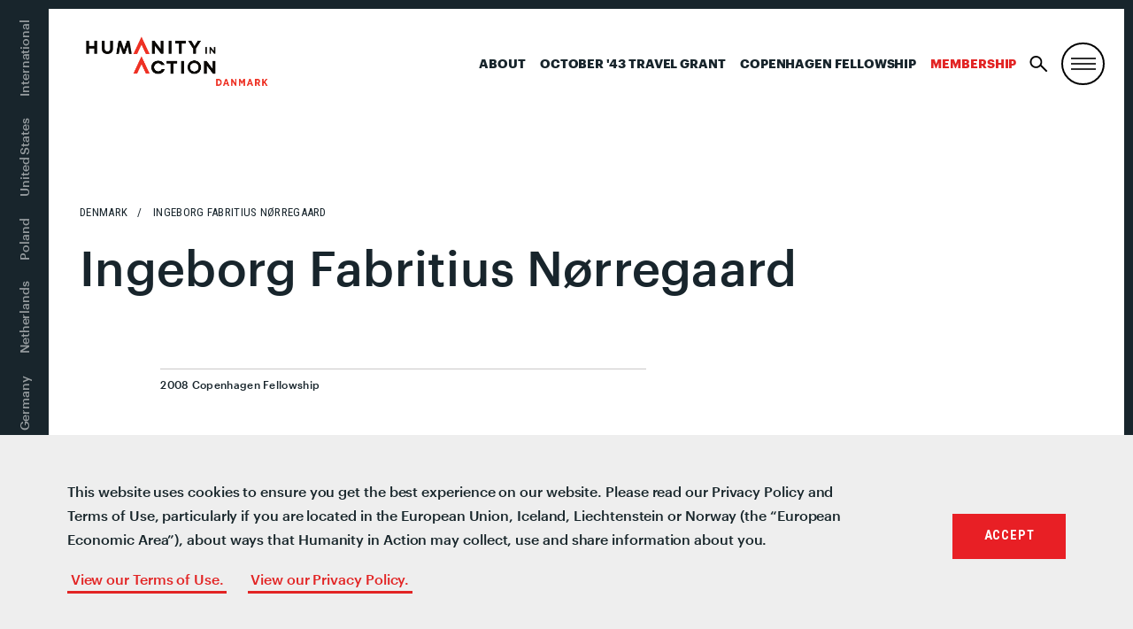

--- FILE ---
content_type: text/html; charset=UTF-8
request_url: https://humanityinaction.org/person/ingeborg-fabritius-norregaard/
body_size: 14983
content:
<!doctype html>
<!--[if lt IE 7]><html class="no-js no-svg ie ie6 lt-ie9 lt-ie8 lt-ie7" lang="en-US"> <![endif]-->
<!--[if IE 7]><html class="no-js no-svg ie ie7 lt-ie9 lt-ie8" lang="en-US"> <![endif]-->
<!--[if IE 8]><html class="no-js no-svg ie ie8 lt-ie9" lang="en-US"> <![endif]-->
<!--[if gt IE 8]><!--><html class="no-js no-svg" lang="en-US"> <!--<![endif]-->
<head>
	<meta charset="UTF-8" />
		<title>Ingeborg Fabritius Nørregaard - Humanity in Action</title>
		<link href="https://fonts.googleapis.com/css?family=Roboto+Condensed:400,600,700" rel="stylesheet">
	<link rel="stylesheet" href="/wp-content/themes/hia/assets/css/style.css?v=333" type="text/css" media="screen" />
	<link rel="stylesheet" href="/wp-content/themes/hia/assets/css/senior-fellows.css" type="text/css" media="screen" />
	<meta http-equiv="Content-Type" content="text/html; charset=UTF-8" />
	<meta http-equiv="X-UA-Compatible" content="IE=edge">
	<meta name="viewport" content="width=device-width, initial-scale=1">
	<link rel="author" href="https://humanityinaction.org/wp-content/themes/hia/humans.txt" />
	<link rel="pingback" href="https://humanityinaction.org/xmlrpc.php" />
	<link rel="profile" href="http://gmpg.org/xfn/11">
	<link rel="stylesheet" href="https://unpkg.com/leaflet@1.4.0/dist/leaflet.css"
	integrity="sha512-puBpdR0798OZvTTbP4A8Ix/l+A4dHDD0DGqYW6RQ+9jxkRFclaxxQb/SJAWZfWAkuyeQUytO7+7N4QKrDh+drA=="
	crossorigin=""/>
	<script src="https://unpkg.com/leaflet@1.4.0/dist/leaflet.js"
	integrity="sha512-QVftwZFqvtRNi0ZyCtsznlKSWOStnDORoefr1enyq5mVL4tmKB3S/EnC3rRJcxCPavG10IcrVGSmPh6Qw5lwrg=="
	crossorigin=""></script>
	<script type="text/javascript" src="https://www.gstatic.com/charts/loader.js"></script>
	<script type="text/javascript" src="https://ajax.googleapis.com/ajax/libs/jquery/3.3.1/jquery.min.js"></script>
	<script type="text/javascript" src="/wp-content/themes/hia/assets/js/vendor/jquery.waypoints.min.js"></script>
	<meta name='robots' content='index, follow, max-image-preview:large, max-snippet:-1, max-video-preview:-1' />
<link rel="alternate" hreflang="bs" href="https://humanityinaction.org/person/ingeborg-fabritius-norregaard/?lang=bs" />
<link rel="alternate" hreflang="nl" href="https://humanityinaction.org/person/ingeborg-fabritius-norregaard/?lang=nl" />
<link rel="alternate" hreflang="en" href="https://humanityinaction.org/person/ingeborg-fabritius-norregaard/" />
<link rel="alternate" hreflang="fr" href="https://humanityinaction.org/person/ingeborg-fabritius-norregaard/?lang=fr" />
<link rel="alternate" hreflang="de" href="https://humanityinaction.org/person/ingeborg-fabritius-norregaard/?lang=de" />
<link rel="alternate" hreflang="pl" href="https://humanityinaction.org/person/ingeborg-fabritius-norregaard/?lang=pl" />
<link rel="alternate" hreflang="x-default" href="https://humanityinaction.org/person/ingeborg-fabritius-norregaard/" />

	<!-- This site is optimized with the Yoast SEO plugin v26.8 - https://yoast.com/product/yoast-seo-wordpress/ -->
	<title>Ingeborg Fabritius Nørregaard - Humanity in Action</title>
	<link rel="canonical" href="https://humanityinaction.org/person/ingeborg-fabritius-norregaard/?lang=bs" />
	<meta property="og:locale" content="en_US" />
	<meta property="og:type" content="article" />
	<meta property="og:title" content="Ingeborg Fabritius Nørregaard - Humanity in Action" />
	<meta property="og:url" content="https://humanityinaction.org/person/ingeborg-fabritius-norregaard/?lang=bs" />
	<meta property="og:site_name" content="Humanity in Action" />
	<meta property="article:publisher" content="https://www.facebook.com/humanityinaction" />
	<meta property="og:image" content="https://humanityinaction.org/wp-content/uploads/2023/10/HIA-Logo-5.png" />
	<meta property="og:image:width" content="2224" />
	<meta property="og:image:height" content="643" />
	<meta property="og:image:type" content="image/png" />
	<meta name="twitter:card" content="summary_large_image" />
	<meta name="twitter:site" content="@HumanityAction" />
	<script type="application/ld+json" class="yoast-schema-graph">{"@context":"https://schema.org","@graph":[{"@type":"WebPage","@id":"https://humanityinaction.org/person/ingeborg-fabritius-norregaard/?lang=bs","url":"https://humanityinaction.org/person/ingeborg-fabritius-norregaard/?lang=bs","name":"Ingeborg Fabritius Nørregaard - Humanity in Action","isPartOf":{"@id":"https://humanityinaction.org/#website"},"datePublished":"2019-06-13T15:38:12+00:00","breadcrumb":{"@id":"https://humanityinaction.org/person/ingeborg-fabritius-norregaard/?lang=bs#breadcrumb"},"inLanguage":"en-US","potentialAction":[{"@type":"ReadAction","target":["https://humanityinaction.org/person/ingeborg-fabritius-norregaard/?lang=bs"]}]},{"@type":"BreadcrumbList","@id":"https://humanityinaction.org/person/ingeborg-fabritius-norregaard/?lang=bs#breadcrumb","itemListElement":[{"@type":"ListItem","position":1,"name":"Home","item":"https://humanityinaction.org/"},{"@type":"ListItem","position":2,"name":"Ingeborg Fabritius Nørregaard"}]},{"@type":"WebSite","@id":"https://humanityinaction.org/#website","url":"https://humanityinaction.org/","name":"Humanity in Action","description":"simpleblogdescriptionhellog","publisher":{"@id":"https://humanityinaction.org/#organization"},"potentialAction":[{"@type":"SearchAction","target":{"@type":"EntryPoint","urlTemplate":"https://humanityinaction.org/?s={search_term_string}"},"query-input":{"@type":"PropertyValueSpecification","valueRequired":true,"valueName":"search_term_string"}}],"inLanguage":"en-US"},{"@type":"Organization","@id":"https://humanityinaction.org/#organization","name":"Humanity in Action","url":"https://humanityinaction.org/","logo":{"@type":"ImageObject","inLanguage":"en-US","@id":"https://humanityinaction.org/#/schema/logo/image/","url":"https://humanityinaction.org/wp-content/uploads/2019/08/HIA-Logo-International.png","contentUrl":"https://humanityinaction.org/wp-content/uploads/2019/08/HIA-Logo-International.png","width":1008,"height":658,"caption":"Humanity in Action"},"image":{"@id":"https://humanityinaction.org/#/schema/logo/image/"},"sameAs":["https://www.facebook.com/humanityinaction","https://x.com/HumanityAction","https://www.instagram.com/humanityaction","https://www.linkedin.com/company/humanity-in-action/about/","https://www.youtube.com/user/humanityinaction"]}]}</script>
	<!-- / Yoast SEO plugin. -->


<link rel='dns-prefetch' href='//humanityinaction.org' />
<link rel="alternate" type="application/rss+xml" title="Humanity in Action &raquo; Feed" href="https://humanityinaction.org/feed/" />
<link rel="alternate" type="application/rss+xml" title="Humanity in Action &raquo; Comments Feed" href="https://humanityinaction.org/comments/feed/" />
<link rel="alternate" title="oEmbed (JSON)" type="application/json+oembed" href="https://humanityinaction.org/wp-json/oembed/1.0/embed?url=https%3A%2F%2Fhumanityinaction.org%2Fperson%2Fingeborg-fabritius-norregaard%2F" />
<link rel="alternate" title="oEmbed (XML)" type="text/xml+oembed" href="https://humanityinaction.org/wp-json/oembed/1.0/embed?url=https%3A%2F%2Fhumanityinaction.org%2Fperson%2Fingeborg-fabritius-norregaard%2F&#038;format=xml" />
		<style>
			.lazyload,
			.lazyloading {
				max-width: 100%;
			}
		</style>
		<style id='wp-img-auto-sizes-contain-inline-css' type='text/css'>
img:is([sizes=auto i],[sizes^="auto," i]){contain-intrinsic-size:3000px 1500px}
/*# sourceURL=wp-img-auto-sizes-contain-inline-css */
</style>
<link rel='stylesheet' id='sbi_styles-css' href='https://humanityinaction.org/wp-content/plugins/instagram-feed-pro/css/sbi-styles.min.css?ver=5.12.9' type='text/css' media='all' />
<style id='wp-emoji-styles-inline-css' type='text/css'>

	img.wp-smiley, img.emoji {
		display: inline !important;
		border: none !important;
		box-shadow: none !important;
		height: 1em !important;
		width: 1em !important;
		margin: 0 0.07em !important;
		vertical-align: -0.1em !important;
		background: none !important;
		padding: 0 !important;
	}
/*# sourceURL=wp-emoji-styles-inline-css */
</style>
<style id='classic-theme-styles-inline-css' type='text/css'>
/*! This file is auto-generated */
.wp-block-button__link{color:#fff;background-color:#32373c;border-radius:9999px;box-shadow:none;text-decoration:none;padding:calc(.667em + 2px) calc(1.333em + 2px);font-size:1.125em}.wp-block-file__button{background:#32373c;color:#fff;text-decoration:none}
/*# sourceURL=/wp-includes/css/classic-themes.min.css */
</style>
<link rel='stylesheet' id='bb-tcs-editor-style-shared-css' href='https://humanityinaction.org/wp-content/themes/hia/editor-style-shared.css' type='text/css' media='all' />
<link rel='stylesheet' id='perfect-pullquotes-styles-css' href='https://humanityinaction.org/wp-content/plugins/perfect-pullquotes/perfect-pullquotes.css?ver=1.7.5' type='text/css' media='all' />
<link rel='stylesheet' id='search-filter-plugin-styles-css' href='https://humanityinaction.org/wp-content/plugins/search-filter-pro/public/assets/css/search-filter.min.css?ver=2.5.21' type='text/css' media='all' />
<link rel='stylesheet' id='UserAccessManagerLoginForm-css' href='https://humanityinaction.org/wp-content/plugins/user-access-manager/assets/css/uamLoginForm.css?ver=2.3.9' type='text/css' media='screen' />
<link rel='stylesheet' id='wp-pagenavi-css' href='https://humanityinaction.org/wp-content/plugins/wp-pagenavi/pagenavi-css.css?ver=2.70' type='text/css' media='all' />
<link rel='stylesheet' id='cookieconsent-css' href='https://humanityinaction.org/wp-content/plugins/ga-germanized/assets/css/cookieconsent.css?ver=3.1.1' type='text/css' media='all' />
<link rel='stylesheet' id='app-css' href='https://humanityinaction.org/wp-content/themes/hia/assets/css/style.css?ver=2.3.1' type='text/css' media='all' />
<link rel='stylesheet' id='appss-css' href='https://humanityinaction.org/wp-content/themes/hia/assets/css/style-add.css?ver=2.7.13' type='text/css' media='all' />
<script type="text/javascript" src="https://humanityinaction.org/wp-includes/js/jquery/jquery.min.js?ver=3.7.1" id="jquery-core-js"></script>
<script type="text/javascript" src="https://humanityinaction.org/wp-includes/js/jquery/jquery-migrate.min.js?ver=3.4.1" id="jquery-migrate-js"></script>
<script type="text/javascript" id="search-filter-plugin-build-js-extra">
/* <![CDATA[ */
var SF_LDATA = {"ajax_url":"https://humanityinaction.org/wp-admin/admin-ajax.php","home_url":"https://humanityinaction.org/","extensions":[]};
//# sourceURL=search-filter-plugin-build-js-extra
/* ]]> */
</script>
<script type="text/javascript" src="https://humanityinaction.org/wp-content/plugins/search-filter-pro/public/assets/js/search-filter-build.min.js?ver=2.5.21" id="search-filter-plugin-build-js"></script>
<script type="text/javascript" src="https://humanityinaction.org/wp-content/plugins/search-filter-pro/public/assets/js/chosen.jquery.min.js?ver=2.5.21" id="search-filter-plugin-chosen-js"></script>
<link rel="https://api.w.org/" href="https://humanityinaction.org/wp-json/" /><link rel="alternate" title="JSON" type="application/json" href="https://humanityinaction.org/wp-json/wp/v2/person/24569" /><link rel="EditURI" type="application/rsd+xml" title="RSD" href="https://humanityinaction.org/xmlrpc.php?rsd" />

<link rel='shortlink' href='https://humanityinaction.org/?p=24569' />
        <script>
            var errorQueue = [];
            let timeout;

            var errorMessage = '';


            function isBot() {
                const bots = ['crawler', 'spider', 'baidu', 'duckduckgo', 'bot', 'googlebot', 'bingbot', 'facebook', 'slurp', 'twitter', 'yahoo'];
                const userAgent = navigator.userAgent.toLowerCase();
                return bots.some(bot => userAgent.includes(bot));
            }

            /*
            window.onerror = function(msg, url, line) {
            // window.addEventListener('error', function(event) {
                console.error("Linha 600");

                var errorMessage = [
                    'Message: ' + msg,
                    'URL: ' + url,
                    'Line: ' + line
                ].join(' - ');
                */


            // Captura erros síncronos e alguns assíncronos
            window.addEventListener('error', function(event) {
                var msg = event.message;
                if (msg === "Script error.") {
                    console.error("Script error detected - maybe problem cross-origin");
                    return;
                }
                errorMessage = [
                    'Message: ' + msg,
                    'URL: ' + event.filename,
                    'Line: ' + event.lineno
                ].join(' - ');
                if (isBot()) {
                    return;
                }
                errorQueue.push(errorMessage);
                handleErrorQueue();
            });

            // Captura rejeições de promessas
            window.addEventListener('unhandledrejection', function(event) {
                errorMessage = 'Promise Rejection: ' + (event.reason || 'Unknown reason');
                if (isBot()) {
                    return;
                }
                errorQueue.push(errorMessage);
                handleErrorQueue();
            });

            // Função auxiliar para gerenciar a fila de erros
            function handleErrorQueue() {
                if (errorQueue.length >= 5) {
                    sendErrorsToServer();
                } else {
                    clearTimeout(timeout);
                    timeout = setTimeout(sendErrorsToServer, 5000);
                }
            }





            function sendErrorsToServer() {
                if (errorQueue.length > 0) {
                    var message;
                    if (errorQueue.length === 1) {
                        // Se houver apenas um erro, mantenha o formato atual
                        message = errorQueue[0];
                    } else {
                        // Se houver múltiplos erros, use quebras de linha para separá-los
                        message = errorQueue.join('\n\n');
                    }
                    var xhr = new XMLHttpRequest();
                    var nonce = 'c9489fba15';
                    var ajaxurl = 'https://humanityinaction.org/wp-admin/admin-ajax.php?action=bill_minozzi_js_error_catched&_wpnonce=c9489fba15';
                    xhr.open('POST', encodeURI(ajaxurl));
                    xhr.setRequestHeader('Content-Type', 'application/x-www-form-urlencoded');
                    xhr.onload = function() {
                        if (xhr.status === 200) {
                            // console.log('Success:', xhr.responseText);
                        } else {
                            console.log('Error:', xhr.status);
                        }
                    };
                    xhr.onerror = function() {
                        console.error('Request failed');
                    };
                    xhr.send('action=bill_minozzi_js_error_catched&_wpnonce=' + nonce + '&bill_js_error_catched=' + encodeURIComponent(message));
                    errorQueue = []; // Limpa a fila de erros após o envio
                }
            }

            function sendErrorsToServer() {
                if (errorQueue.length > 0) {
                    var message = errorQueue.join(' | ');
                    //console.error(message);
                    var xhr = new XMLHttpRequest();
                    var nonce = 'c9489fba15';
                    var ajaxurl = 'https://humanityinaction.org/wp-admin/admin-ajax.php?action=bill_minozzi_js_error_catched&_wpnonce=c9489fba15'; // No need to esc_js here
                    xhr.open('POST', encodeURI(ajaxurl));
                    xhr.setRequestHeader('Content-Type', 'application/x-www-form-urlencoded');
                    xhr.onload = function() {
                        if (xhr.status === 200) {
                            //console.log('Success:::', xhr.responseText);
                        } else {
                            console.log('Error:', xhr.status);
                        }
                    };
                    xhr.onerror = function() {
                        console.error('Request failed');
                    };
                    xhr.send('action=bill_minozzi_js_error_catched&_wpnonce=' + nonce + '&bill_js_error_catched=' + encodeURIComponent(message));
                    errorQueue = []; // Clear the error queue after sending
                }
            }

            function sendErrorsToServer() {
                if (errorQueue.length > 0) {
                    var message = errorQueue.join('\n\n'); // Usa duas quebras de linha como separador
                    var xhr = new XMLHttpRequest();
                    var nonce = 'c9489fba15';
                    var ajaxurl = 'https://humanityinaction.org/wp-admin/admin-ajax.php?action=bill_minozzi_js_error_catched&_wpnonce=c9489fba15';
                    xhr.open('POST', encodeURI(ajaxurl));
                    xhr.setRequestHeader('Content-Type', 'application/x-www-form-urlencoded');
                    xhr.onload = function() {
                        if (xhr.status === 200) {
                            // console.log('Success:', xhr.responseText);
                        } else {
                            console.log('Error:', xhr.status);
                        }
                    };
                    xhr.onerror = function() {
                        console.error('Request failed');
                    };
                    xhr.send('action=bill_minozzi_js_error_catched&_wpnonce=' + nonce + '&bill_js_error_catched=' + encodeURIComponent(message));
                    errorQueue = []; // Limpa a fila de erros após o envio
                }
            }
            window.addEventListener('beforeunload', sendErrorsToServer);
        </script>
<meta name="generator" content="WPML ver:4.8.6 stt:6,38,1,4,3,41;" />
		<script type="text/javascript">
            var ajaxurl = 'https://humanityinaction.org/wp-admin/admin-ajax.php';
		</script>
		<!-- Missing Google Analytics ID or Analytics Integration disabled -->		<script>
			document.documentElement.className = document.documentElement.className.replace('no-js', 'js');
		</script>
				<style>
			.no-js img.lazyload {
				display: none;
			}

			figure.wp-block-image img.lazyloading {
				min-width: 150px;
			}

			.lazyload,
			.lazyloading {
				--smush-placeholder-width: 100px;
				--smush-placeholder-aspect-ratio: 1/1;
				width: var(--smush-image-width, var(--smush-placeholder-width)) !important;
				aspect-ratio: var(--smush-image-aspect-ratio, var(--smush-placeholder-aspect-ratio)) !important;
			}

						.lazyload, .lazyloading {
				opacity: 0;
			}

			.lazyloaded {
				opacity: 1;
				transition: opacity 400ms;
				transition-delay: 0ms;
			}

					</style>
		<link rel="icon" href="https://humanityinaction.org/wp-content/uploads/2022/07/cropped-double_chevron_icon-32x32.png" sizes="32x32" />
<link rel="icon" href="https://humanityinaction.org/wp-content/uploads/2022/07/cropped-double_chevron_icon-192x192.png" sizes="192x192" />
<link rel="apple-touch-icon" href="https://humanityinaction.org/wp-content/uploads/2022/07/cropped-double_chevron_icon-180x180.png" />
<meta name="msapplication-TileImage" content="https://humanityinaction.org/wp-content/uploads/2022/07/cropped-double_chevron_icon-270x270.png" />
<!-- Google Tag Manager -->
<script>(function(w,d,s,l,i){w[l]=w[l]||[];w[l].push({'gtm.start':
new Date().getTime(),event:'gtm.js'});var f=d.getElementsByTagName(s)[0],
j=d.createElement(s),dl=l!='dataLayer'?'&l='+l:'';j.async=true;j.src=
'https://www.googletagmanager.com/gtm.js?id='+i+dl;f.parentNode.insertBefore(j,f);
})(window,document,'script','dataLayer','GTM-W7WNBQJ');</script>
<!-- End Google Tag Manager -->


<!--google-site-verification-->
<meta name="google-site-verification" content="ST5LZIWlOo1lOuiXnQAFTC6xNLRu6kxKK8ZbB_1Wf6s" />
<!--End-google-site-verification-->		<style type="text/css" id="wp-custom-css">
			html {
  scroll-behavior: smooth;
}
body .image-w-shadow {
    margin-top: 0%;
}
.search-result .u-link-all-container:not(.row) {
	display: flex;
	gap: 40px;
}
.search-result {
	border-top: none;
}
.search-result .u-link-all-container .list-item-image .image-container{
	 width: 400px;
    height: 350px;
    overflow: hidden;
    display: flex;
    justify-content: center;
    align-items: center;
	  padding: 0 25px 25px 0;
  }
.search-result .u-link-all-container .list-item-image .image-container img{
	width: 100%;
	height: 100%;
	object-fit: cover;
	object-position: center;
}

.search-result .u-link-all-container .list-item-content{
    width: calc(100% - 195px);
    display: flex;
    flex-direction: column;
    gap: 20px;
}
/* footer  for who we are page-id-1394 */
.footer-top.wrapper .give p{
	display:flex!important;
}
.footer-top.wrapper .col-mobile.col-md-6.give{
display:flex;
flex-direction:column;
}
.footer-top.wrapper .give .cta.box {
	order:2;
}
.footer-top.wrapper .give p:nth-child(5) {
	order:4;
}
.footer-top.wrapper .give p:nth-child(6) {
	order:3;
}

@media screen and (max-width: 768px) {
	
.search-result .u-link-all-container .list-item-image .image-container{
		width: 100%;
    height: 100%;
	  aspect-ratio: 16 / 14;
  }
.search-result .u-link-all-container .list-item-image{
		width: 100%;
    height: 100%;
  }
.search-result .u-link-all-container:not(.row) {
    flex-direction: column;
}
.search-result .u-link-all-container .list-item-content {
    width: 100%;
}
	.archive-content .search-filter-results .search-result {
    padding: 20px 30px 40px 0;
	}
}

.m-site-header__toggle:not(#search-toggle) {
	border: 2px solid #000;
	border-radius: 50%;
}
body .nav-international .nav-wrapper ul li.is-active:before, body .nav-international .nav-wrapper ul li.is-active:after {
	content: none;
}
body .nav-international .nav-wrapper ul li {
	padding: 12px 14px;
}
@media (max-width: 1179px) {
	body .nav-primary {
		display: block;
	}
	body .nav-primary li:not(:last-child) {
		display: none !important;
	}
}
@media(max-width:1023px) {
	.nav-primary {
		padding-right: 50px !important;
	}
}

li.col-xs:has(.twitter) {
    display: none;
}

@media (max-width: 1023px) {
	body .nav-international .nav-wrapper ul li:first-of-type {
		padding-left: 66px !important;
	}
}

@media only screen and (min-width: 1024px){
	body .header {
		min-height: auto;
	}
}

@media only screen and (min-width: 640px) {
	.slideshow-wrapper {
		margin-bottom: 0;
	}
}

.lazyload, .lazyloading {
	opacity: 1 !important;
}

body .nav-international .nav-wrapper ul li.is-active {
	background: #E22424 !important;
}		</style>
		
	<script type="text/javascript" src="/wp-content/themes/hia/assets/js/vendor/slick.min.js"></script>
	<link rel="apple-touch-icon" sizes="180x180" href="/wp-content/themes/hia/assets/images/favicon/apple-touch-icon.png">
<link rel="icon" type="image/png" sizes="32x32" href="/wp-content/themes/hia/assets/images/favicon/favicon-32x32.png">
<link rel="icon" type="image/png" sizes="16x16" href="/wp-content/themes/hia/assets/images/favicon/favicon-16x16.png">
<link rel="manifest" href="/wp-content/themes/hia/assets/images/favicon/site.webmanifest">
<link rel="mask-icon" href="/wp-content/themes/hia/assets/images/favicon/safari-pinned-tab.svg" color="#E22424">
<link rel="shortcut icon" href="/wp-content/themes/hia/assets/images/favicon/favicon.ico">
<meta name="msapplication-TileColor" content="#303030">
<meta name="msapplication-TileImage" content="/wp-content/themes/hia/assets/images/favicon/mstile-150x150.png">
<meta name="msapplication-config" content="/wp-content/themes/hia/assets/images/favicon/browserconfig.xml">
<meta name="theme-color" content="#ffffff"><style id='global-styles-inline-css' type='text/css'>
:root{--wp--preset--aspect-ratio--square: 1;--wp--preset--aspect-ratio--4-3: 4/3;--wp--preset--aspect-ratio--3-4: 3/4;--wp--preset--aspect-ratio--3-2: 3/2;--wp--preset--aspect-ratio--2-3: 2/3;--wp--preset--aspect-ratio--16-9: 16/9;--wp--preset--aspect-ratio--9-16: 9/16;--wp--preset--color--black: #000000;--wp--preset--color--cyan-bluish-gray: #abb8c3;--wp--preset--color--white: #ffffff;--wp--preset--color--pale-pink: #f78da7;--wp--preset--color--vivid-red: #cf2e2e;--wp--preset--color--luminous-vivid-orange: #ff6900;--wp--preset--color--luminous-vivid-amber: #fcb900;--wp--preset--color--light-green-cyan: #7bdcb5;--wp--preset--color--vivid-green-cyan: #00d084;--wp--preset--color--pale-cyan-blue: #8ed1fc;--wp--preset--color--vivid-cyan-blue: #0693e3;--wp--preset--color--vivid-purple: #9b51e0;--wp--preset--gradient--vivid-cyan-blue-to-vivid-purple: linear-gradient(135deg,rgb(6,147,227) 0%,rgb(155,81,224) 100%);--wp--preset--gradient--light-green-cyan-to-vivid-green-cyan: linear-gradient(135deg,rgb(122,220,180) 0%,rgb(0,208,130) 100%);--wp--preset--gradient--luminous-vivid-amber-to-luminous-vivid-orange: linear-gradient(135deg,rgb(252,185,0) 0%,rgb(255,105,0) 100%);--wp--preset--gradient--luminous-vivid-orange-to-vivid-red: linear-gradient(135deg,rgb(255,105,0) 0%,rgb(207,46,46) 100%);--wp--preset--gradient--very-light-gray-to-cyan-bluish-gray: linear-gradient(135deg,rgb(238,238,238) 0%,rgb(169,184,195) 100%);--wp--preset--gradient--cool-to-warm-spectrum: linear-gradient(135deg,rgb(74,234,220) 0%,rgb(151,120,209) 20%,rgb(207,42,186) 40%,rgb(238,44,130) 60%,rgb(251,105,98) 80%,rgb(254,248,76) 100%);--wp--preset--gradient--blush-light-purple: linear-gradient(135deg,rgb(255,206,236) 0%,rgb(152,150,240) 100%);--wp--preset--gradient--blush-bordeaux: linear-gradient(135deg,rgb(254,205,165) 0%,rgb(254,45,45) 50%,rgb(107,0,62) 100%);--wp--preset--gradient--luminous-dusk: linear-gradient(135deg,rgb(255,203,112) 0%,rgb(199,81,192) 50%,rgb(65,88,208) 100%);--wp--preset--gradient--pale-ocean: linear-gradient(135deg,rgb(255,245,203) 0%,rgb(182,227,212) 50%,rgb(51,167,181) 100%);--wp--preset--gradient--electric-grass: linear-gradient(135deg,rgb(202,248,128) 0%,rgb(113,206,126) 100%);--wp--preset--gradient--midnight: linear-gradient(135deg,rgb(2,3,129) 0%,rgb(40,116,252) 100%);--wp--preset--font-size--small: 13px;--wp--preset--font-size--medium: 20px;--wp--preset--font-size--large: 36px;--wp--preset--font-size--x-large: 42px;--wp--preset--spacing--20: 0.44rem;--wp--preset--spacing--30: 0.67rem;--wp--preset--spacing--40: 1rem;--wp--preset--spacing--50: 1.5rem;--wp--preset--spacing--60: 2.25rem;--wp--preset--spacing--70: 3.38rem;--wp--preset--spacing--80: 5.06rem;--wp--preset--shadow--natural: 6px 6px 9px rgba(0, 0, 0, 0.2);--wp--preset--shadow--deep: 12px 12px 50px rgba(0, 0, 0, 0.4);--wp--preset--shadow--sharp: 6px 6px 0px rgba(0, 0, 0, 0.2);--wp--preset--shadow--outlined: 6px 6px 0px -3px rgb(255, 255, 255), 6px 6px rgb(0, 0, 0);--wp--preset--shadow--crisp: 6px 6px 0px rgb(0, 0, 0);}:where(.is-layout-flex){gap: 0.5em;}:where(.is-layout-grid){gap: 0.5em;}body .is-layout-flex{display: flex;}.is-layout-flex{flex-wrap: wrap;align-items: center;}.is-layout-flex > :is(*, div){margin: 0;}body .is-layout-grid{display: grid;}.is-layout-grid > :is(*, div){margin: 0;}:where(.wp-block-columns.is-layout-flex){gap: 2em;}:where(.wp-block-columns.is-layout-grid){gap: 2em;}:where(.wp-block-post-template.is-layout-flex){gap: 1.25em;}:where(.wp-block-post-template.is-layout-grid){gap: 1.25em;}.has-black-color{color: var(--wp--preset--color--black) !important;}.has-cyan-bluish-gray-color{color: var(--wp--preset--color--cyan-bluish-gray) !important;}.has-white-color{color: var(--wp--preset--color--white) !important;}.has-pale-pink-color{color: var(--wp--preset--color--pale-pink) !important;}.has-vivid-red-color{color: var(--wp--preset--color--vivid-red) !important;}.has-luminous-vivid-orange-color{color: var(--wp--preset--color--luminous-vivid-orange) !important;}.has-luminous-vivid-amber-color{color: var(--wp--preset--color--luminous-vivid-amber) !important;}.has-light-green-cyan-color{color: var(--wp--preset--color--light-green-cyan) !important;}.has-vivid-green-cyan-color{color: var(--wp--preset--color--vivid-green-cyan) !important;}.has-pale-cyan-blue-color{color: var(--wp--preset--color--pale-cyan-blue) !important;}.has-vivid-cyan-blue-color{color: var(--wp--preset--color--vivid-cyan-blue) !important;}.has-vivid-purple-color{color: var(--wp--preset--color--vivid-purple) !important;}.has-black-background-color{background-color: var(--wp--preset--color--black) !important;}.has-cyan-bluish-gray-background-color{background-color: var(--wp--preset--color--cyan-bluish-gray) !important;}.has-white-background-color{background-color: var(--wp--preset--color--white) !important;}.has-pale-pink-background-color{background-color: var(--wp--preset--color--pale-pink) !important;}.has-vivid-red-background-color{background-color: var(--wp--preset--color--vivid-red) !important;}.has-luminous-vivid-orange-background-color{background-color: var(--wp--preset--color--luminous-vivid-orange) !important;}.has-luminous-vivid-amber-background-color{background-color: var(--wp--preset--color--luminous-vivid-amber) !important;}.has-light-green-cyan-background-color{background-color: var(--wp--preset--color--light-green-cyan) !important;}.has-vivid-green-cyan-background-color{background-color: var(--wp--preset--color--vivid-green-cyan) !important;}.has-pale-cyan-blue-background-color{background-color: var(--wp--preset--color--pale-cyan-blue) !important;}.has-vivid-cyan-blue-background-color{background-color: var(--wp--preset--color--vivid-cyan-blue) !important;}.has-vivid-purple-background-color{background-color: var(--wp--preset--color--vivid-purple) !important;}.has-black-border-color{border-color: var(--wp--preset--color--black) !important;}.has-cyan-bluish-gray-border-color{border-color: var(--wp--preset--color--cyan-bluish-gray) !important;}.has-white-border-color{border-color: var(--wp--preset--color--white) !important;}.has-pale-pink-border-color{border-color: var(--wp--preset--color--pale-pink) !important;}.has-vivid-red-border-color{border-color: var(--wp--preset--color--vivid-red) !important;}.has-luminous-vivid-orange-border-color{border-color: var(--wp--preset--color--luminous-vivid-orange) !important;}.has-luminous-vivid-amber-border-color{border-color: var(--wp--preset--color--luminous-vivid-amber) !important;}.has-light-green-cyan-border-color{border-color: var(--wp--preset--color--light-green-cyan) !important;}.has-vivid-green-cyan-border-color{border-color: var(--wp--preset--color--vivid-green-cyan) !important;}.has-pale-cyan-blue-border-color{border-color: var(--wp--preset--color--pale-cyan-blue) !important;}.has-vivid-cyan-blue-border-color{border-color: var(--wp--preset--color--vivid-cyan-blue) !important;}.has-vivid-purple-border-color{border-color: var(--wp--preset--color--vivid-purple) !important;}.has-vivid-cyan-blue-to-vivid-purple-gradient-background{background: var(--wp--preset--gradient--vivid-cyan-blue-to-vivid-purple) !important;}.has-light-green-cyan-to-vivid-green-cyan-gradient-background{background: var(--wp--preset--gradient--light-green-cyan-to-vivid-green-cyan) !important;}.has-luminous-vivid-amber-to-luminous-vivid-orange-gradient-background{background: var(--wp--preset--gradient--luminous-vivid-amber-to-luminous-vivid-orange) !important;}.has-luminous-vivid-orange-to-vivid-red-gradient-background{background: var(--wp--preset--gradient--luminous-vivid-orange-to-vivid-red) !important;}.has-very-light-gray-to-cyan-bluish-gray-gradient-background{background: var(--wp--preset--gradient--very-light-gray-to-cyan-bluish-gray) !important;}.has-cool-to-warm-spectrum-gradient-background{background: var(--wp--preset--gradient--cool-to-warm-spectrum) !important;}.has-blush-light-purple-gradient-background{background: var(--wp--preset--gradient--blush-light-purple) !important;}.has-blush-bordeaux-gradient-background{background: var(--wp--preset--gradient--blush-bordeaux) !important;}.has-luminous-dusk-gradient-background{background: var(--wp--preset--gradient--luminous-dusk) !important;}.has-pale-ocean-gradient-background{background: var(--wp--preset--gradient--pale-ocean) !important;}.has-electric-grass-gradient-background{background: var(--wp--preset--gradient--electric-grass) !important;}.has-midnight-gradient-background{background: var(--wp--preset--gradient--midnight) !important;}.has-small-font-size{font-size: var(--wp--preset--font-size--small) !important;}.has-medium-font-size{font-size: var(--wp--preset--font-size--medium) !important;}.has-large-font-size{font-size: var(--wp--preset--font-size--large) !important;}.has-x-large-font-size{font-size: var(--wp--preset--font-size--x-large) !important;}
/*# sourceURL=global-styles-inline-css */
</style>
</head>


<body class="wp-singular person-template-default single single-person postid-24569 wp-theme-hia" data-template="base.twig">
        <a class="skip-to-content u-sr-only" href="#content">Skip to content</a>
    <div class="body-border">
            <div class="nav-international js-scroll-reveal-trigger js-scroll-reveal-trigger--initial">
                    <div class="nav-background"></div>
                    <nav aria-labelledby="country-navigation-title">
	<h2 id="country-navigation-title" class="u-sr-only">Country Navigation</h2>

	<div class="nav-wrapper">
		<button class="nav-overflow-arrows nav-overflow-arrows--top">
			<span class="u-sr-only">Scroll Navigation Up</span>
				<img data-src="/wp-content/themes/hia/assets/images/hia-arrow.png" aria-hidden="true" alt="" src="[data-uri]" class="lazyload" style="--smush-placeholder-width: 192px; --smush-placeholder-aspect-ratio: 192/192;" />
				<img data-src="/wp-content/themes/hia/assets/images/hia-arrow.png" aria-hidden="true" alt="" src="[data-uri]" class="lazyload" style="--smush-placeholder-width: 192px; --smush-placeholder-aspect-ratio: 192/192;" />
		</button>
		<ul class="row">
							<li class=" menu-item menu-item-type-post_type menu-item-object-page menu-item-home menu-item-737 ">
					<a target="" href="https://humanityinaction.org/">International</a>
				</li>
							<li class=" menu-item menu-item-type-post_type menu-item-object-country menu-item-739 ">
					<a target="" href="https://humanityinaction.org/country/usa/">United States</a>
				</li>
							<li class=" menu-item menu-item-type-post_type menu-item-object-country menu-item-705 ">
					<a target="" href="https://humanityinaction.org/country/poland/">Poland</a>
				</li>
							<li class=" menu-item menu-item-type-post_type menu-item-object-country menu-item-706 ">
					<a target="" href="https://humanityinaction.org/country/the-netherlands/">Netherlands</a>
				</li>
							<li class=" menu-item menu-item-type-post_type menu-item-object-country menu-item-708 ">
					<a target="" href="https://humanityinaction.org/country/germany/">Germany</a>
				</li>
							<li class=" menu-item menu-item-type-post_type menu-item-object-country menu-item-707 is-active">
					<a target="" href="https://humanityinaction.org/country/denmark/">Denmark</a>
				</li>
							<li class=" menu-item menu-item-type-post_type menu-item-object-country menu-item-703 ">
					<a target="" href="https://humanityinaction.org/country/bosnia-herzegovina/">Bosnia &#038; Herzegovina</a>
				</li>
					</ul>
		<button class="nav-overflow-arrows nav-overflow-arrows--bottom">
			<span class="u-sr-only">Scroll Navigation Down</span>
			<img data-src="/wp-content/themes/hia/assets/images/hia-arrow.png" aria-hidden="true" alt="" src="[data-uri]" class="lazyload" style="--smush-placeholder-width: 192px; --smush-placeholder-aspect-ratio: 192/192;" />
			<img data-src="/wp-content/themes/hia/assets/images/hia-arrow.png" aria-hidden="true" alt="" src="[data-uri]" class="lazyload" style="--smush-placeholder-width: 192px; --smush-placeholder-aspect-ratio: 192/192;" />
		</button>
	</div>

</nav>

                </div>
        <header class="header js-scroll-reveal-trigger js-scroll-reveal-trigger--initial">
                        <div class="wrapper row">
                <div class="hdr-logo">
                    <a class="hdr-logo-link" href="https://humanityinaction.org/country/denmark/" rel="home">
                                               <img data-src="https://humanityinaction.org/wp-content/uploads/2019/08/HIA-Logo-Denmark.png" style="--smush-placeholder-width: 1903px; --smush-placeholder-aspect-ratio: 1903/627;margin-top: 20px;" alt="Humanity in Action - Denmark Logo" src="[data-uri]" class="lazyload" />
                                            </a>
                </div>
                <nav id="nav-main" class="nav-main col-xs row """ aria-labelledby="primary-navigation-title">
                    <h2 id="primary-navigation-title" class="u-sr-only">Primary Navigation</h2>
                                        	<ul class="row col-xs nav-primary" aria-labelledby="primary-navigation-title">
			<li class=" menu-item menu-item-type-post_type menu-item-object-page menu-item-4918 menu-item-has-children col-xs js-scroll-reveal-slide-up" ani-delay="3">
			<a target="" href="https://humanityinaction.org/denmark-about/">About</a>
		</li>
			<li class=" menu-item menu-item-type-post_type menu-item-object-page menu-item-59180 menu-item-has-children col-xs js-scroll-reveal-slide-up" ani-delay="4">
			<a target="" href="https://humanityinaction.org/denmark-activities/denmark-travel-grant/">October '43 Travel Grant</a>
		</li>
			<li class=" menu-item menu-item-type-post_type menu-item-object-page menu-item-87234 menu-item-has-children col-xs js-scroll-reveal-slide-up" ani-delay="5">
			<a target="" href="https://humanityinaction.org/copenhagen-fellowship/">Copenhagen Fellowship</a>
		</li>
			<li class=" menu-item menu-item-type-post_type menu-item-object-page menu-item-15443 col-xs js-scroll-reveal-slide-up" ani-delay="6">
			<a target="" href="https://humanityinaction.org/copenhagen-fellowship/hosts/">Hosts and Host Families</a>
		</li>
			<li class=" menu-item menu-item-type-post_type menu-item-object-page menu-item-87230 menu-item-has-children col-xs js-scroll-reveal-slide-up" ani-delay="7">
			<a target="" href="https://humanityinaction.org/copenhagen-fellowship/copenhagen-fellows-past-and-present/">Copenhagen Fellows</a>
		</li>
			<li class=" menu-item menu-item-type-post_type menu-item-object-page menu-item-122822 menu-item-has-children col-xs js-scroll-reveal-slide-up" ani-delay="8">
			<a target="" href="https://humanityinaction.org/denmark-activities/teaching-academy/">Teaching Academy</a>
		</li>
			<li class=" menu-item menu-item-type-post_type menu-item-object-page menu-item-50680 menu-item-has-children col-xs js-scroll-reveal-slide-up" ani-delay="9">
			<a target="" href="https://humanityinaction.org/denmark-activities/">Activities</a>
		</li>
			<li class=" menu-item menu-item-type-post_type menu-item-object-page menu-item-1060 col-xs js-scroll-reveal-slide-up" ani-delay="10">
			<a target="" href="https://humanityinaction.org/action-projects-denmark/">Action Projects</a>
		</li>
			<li class=" menu-item menu-item-type-post_type menu-item-object-page menu-item-2020 col-xs js-scroll-reveal-slide-up" ani-delay="11">
			<a target="" href="https://humanityinaction.org/knowledge-denmark/">Knowledge</a>
		</li>
			<li class=" menu-item menu-item-type-post_type menu-item-object-page menu-item-1061 col-xs js-scroll-reveal-slide-up" ani-delay="12">
			<a target="" href="https://humanityinaction.org/news-events-denmark/">News & Events</a>
		</li>
			<li class=" menu-item menu-item-type-post_type menu-item-object-page menu-item-4924 col-xs js-scroll-reveal-slide-up" ani-delay="13">
			<a target="" href="https://humanityinaction.org/denmark-contact/">Contact</a>
		</li>
			<li class=" menu-item menu-item-type-post_type menu-item-object-page menu-item-52540 col-xs js-scroll-reveal-slide-up" ani-delay="14">
			<a target="" href="https://humanityinaction.org/denmark-about/membership/">Membership</a>
		</li>
		</ul>
                    
		                <div class="nav-secondary row">
                            

                            		                    


<h2 id="secondary-navigation-title" class="u-sr-only">Search and Menu</h2>
<ul class="m-site-header__additional-nav" aria-labelledby="secondary-navigation-title">
  <li class="search">
    <button id="search-toggle" aria-label="Search" class="m-site-header m-site-header__toggle m-site-header__toggle--search js-modal-toggle" data-modalid="modal--additional-nav" data-modalclosedelay="300">
      <svg class="u-fill-black" width="16px" height="16px" viewBox="0 0 16 16" version="1.1" xmlns="http://www.w3.org/2000/svg" xmlns:xlink="http://www.w3.org/1999/xlink">
  <title>Search</title>
  <path d="M5.625,10 C7.48896103,10 9,8.48896103 9,6.625 C9,4.76103897 7.48896103,3.25 5.625,3.25 C3.76103897,3.25 2.25,4.76103897 2.25,6.625 C2.25,8.48896103 3.76103897,10 5.625,10 Z M9.72392542,8.76933127 L14.2454437,13.2908496 L13.2908496,14.2454437 L8.91799347,9.87258763 C8.07930793,10.7229255 6.91370639,11.25 5.625,11.25 C3.07068303,11.25 1,9.17931697 1,6.625 C1,4.07068303 3.07068303,2 5.625,2 C8.17931697,2 10.25,4.07068303 10.25,6.625 C10.25,7.39888227 10.0599299,8.12837128 9.72392542,8.76933127 Z"></path>
</svg>
    </button>
  </li>
  <li>
    <button aria-label="Menu, Utility, and Connect" class="m-site-header m-site-header__toggle m-site-header__toggle--more js-modal-toggle" data-modalid="modal--additional-nav" data-modalclosedelay="0">
      <div class="u-hamburger">
  <span></span>
  <span></span>
  <span></span>
</div>
    </button>
  </li>
</ul>


<section id="modal--additional-nav" class="c-modal c-modal--sidebar" role="dialog" aria-modal="false" aria-hidden="true" aria-labelledby="additional-navigation-title">
            <div class="sticky-location">
            <div class="sticky-location-indicator">
                <p>Denmark</p>
            </div>
        </div>
      <nav class="c-modal__contents">
    <h1 id="additional-navigation-title" class="u-sr-only">Menu, Utility, and Connect</h1>
    <div class="c-modal-top row">
      <button class="js-modal-toggle" data-modalid="modal--additional-nav" aria-label="Close Menu, Utility, and Connect" data-modalclosedelay="0">
        <svg width="19px" height="18px" viewBox="0 0 19 18" version="1.1" xmlns="http://www.w3.org/2000/svg" xmlns:xlink="http://www.w3.org/1999/xlink">
    <title>Close</title>
    <g id="ico-/-x" stroke="none" stroke-width="1" fill="none" fill-rule="evenodd" stroke-linecap="square">
        <path d="M-2,9 L21,9" id="Line-3" stroke="#FFFFFF" stroke-width="2" transform="translate(9.500000, 9.000000) rotate(-45.000000) translate(-9.500000, -9.000000) "></path>
        <path d="M-2,9 L21,9" id="Line-3" stroke="#FFFFFF" stroke-width="2" transform="translate(9.500000, 9.000000) rotate(-315.000000) translate(-9.500000, -9.000000) "></path>
    </g>
</svg>      </button>
      <div class="c-modal-search col-xs-12 col-lg-11">
        <div>
                      <form data-sf-form-id='3255' data-is-rtl='0' data-maintain-state='' data-results-url='/site-search' data-ajax-url='https://humanityinaction.org/?sfid=3255&amp;sf_action=get_data&amp;sf_data=results' data-ajax-form-url='https://humanityinaction.org/?sfid=3255&amp;sf_action=get_data&amp;sf_data=form' data-display-result-method='shortcode' data-use-history-api='1' data-template-loaded='0' data-lang-code='en' data-ajax='1' data-ajax-data-type='json' data-ajax-links-selector='.pagination a' data-ajax-target='#search-filter-results-3255' data-ajax-pagination-type='normal' data-update-ajax-url='1' data-only-results-ajax='1' data-scroll-to-pos='0' data-init-paged='1' data-auto-update='1' action='/site-search' method='post' class='searchandfilter' id='search-filter-form-3255' autocomplete='off' data-instance-count='1'><ul><li class="sf-field-search" data-sf-field-name="search" data-sf-field-type="search" data-sf-field-input-type="">		<label>
				   			<span class="screen-reader-text">Search</span><input placeholder="Search" name="_sf_search[]" class="sf-input-text" type="text" value="" title="Search"></label>		</li></ul></form>
                  </div>
        <svg class="u-fill-black" width="16px" height="16px" viewBox="0 0 16 16" version="1.1" xmlns="http://www.w3.org/2000/svg" xmlns:xlink="http://www.w3.org/1999/xlink">
  <title>Search</title>
  <path d="M5.625,10 C7.48896103,10 9,8.48896103 9,6.625 C9,4.76103897 7.48896103,3.25 5.625,3.25 C3.76103897,3.25 2.25,4.76103897 2.25,6.625 C2.25,8.48896103 3.76103897,10 5.625,10 Z M9.72392542,8.76933127 L14.2454437,13.2908496 L13.2908496,14.2454437 L8.91799347,9.87258763 C8.07930793,10.7229255 6.91370639,11.25 5.625,11.25 C3.07068303,11.25 1,9.17931697 1,6.625 C1,4.07068303 3.07068303,2 5.625,2 C8.17931697,2 10.25,4.07068303 10.25,6.625 C10.25,7.39888227 10.0599299,8.12837128 9.72392542,8.76933127 Z"></path>
</svg>
      </div>
    </div>
    <div class="c-modal-nav row">
                <h2 id="modal-main-menu-title" class="u-sr-only">Menu</h2>
    <ul class="parent-nav" aria-labelledby="modal-main-menu-title">
                    <li class="parent-item  menu-item menu-item-type-post_type menu-item-object-page menu-item-4918 menu-item-has-children col-xs-12 col-lg">
                <a class="parent-link" target="" href="https://humanityinaction.org/denmark-about/">About</a>
                                    <div class="menu-w-border row">
                        <div class="border col-xs-1"></div>
                        <ul class="col-xs-10 child-nav">
                                                            <li class="child-item  menu-item menu-item-type-post_type menu-item-object-page menu-item-4925">
                                    <a class="child-link" href="https://humanityinaction.org/denmark-about/mission/">Mission</a>
                                </li>
                                                            <li class="child-item  menu-item menu-item-type-post_type menu-item-object-page menu-item-50869">
                                    <a class="child-link" href="https://humanityinaction.org/denmark-about/membership/">Membership</a>
                                </li>
                                                            <li class="child-item  menu-item menu-item-type-post_type menu-item-object-page menu-item-44907">
                                    <a class="child-link" href="https://humanityinaction.org/denmark-about/senior-fellows/">Senior Fellows</a>
                                </li>
                                                            <li class="child-item  menu-item menu-item-type-post_type menu-item-object-page menu-item-4919">
                                    <a class="child-link" href="https://humanityinaction.org/denmark-about/governance/">Governance</a>
                                </li>
                                                            <li class="child-item  menu-item menu-item-type-post_type menu-item-object-page menu-item-4920">
                                    <a class="child-link" href="https://humanityinaction.org/denmark-about/team/">Team</a>
                                </li>
                                                            <li class="child-item  menu-item menu-item-type-post_type menu-item-object-page menu-item-98345">
                                    <a class="child-link" href="https://humanityinaction.org/our-ombudsperson-2/">Our Ombudsperson</a>
                                </li>
                                                            <li class="child-item  menu-item menu-item-type-post_type menu-item-object-page menu-item-4923">
                                    <a class="child-link" href="https://humanityinaction.org/denmark-about/reports/">Annual reports</a>
                                </li>
                                                            <li class="child-item  menu-item menu-item-type-post_type menu-item-object-page menu-item-4921">
                                    <a class="child-link" href="https://humanityinaction.org/denmark-about/supporters/">Supporters</a>
                                </li>
                                                            <li class="child-item  menu-item menu-item-type-post_type menu-item-object-page menu-item-147252">
                                    <a class="child-link" href="https://humanityinaction.org/denmark-about/financial-accounts/">Financial accounts</a>
                                </li>
                                                    </ul>
                    </div>
                            </li>
                    <li class="parent-item  menu-item menu-item-type-post_type menu-item-object-page menu-item-59180 menu-item-has-children col-xs-12 col-lg">
                <a class="parent-link" target="" href="https://humanityinaction.org/denmark-activities/denmark-travel-grant/">October '43 Travel Grant</a>
                                    <div class="menu-w-border row">
                        <div class="border col-xs-1"></div>
                        <ul class="col-xs-10 child-nav">
                                                            <li class="child-item  menu-item menu-item-type-post_type menu-item-object-page menu-item-107816">
                                    <a class="child-link" href="https://humanityinaction.org/denmark-activities/denmark-travel-grant/">About</a>
                                </li>
                                                            <li class="child-item  menu-item menu-item-type-post_type menu-item-object-page menu-item-132412">
                                    <a class="child-link" href="https://humanityinaction.org/denmark-activities/denmark-travel-grant/application-form-for-the-october-43-travel-grant/">Application form</a>
                                </li>
                                                            <li class="child-item  menu-item menu-item-type-post_type menu-item-object-page menu-item-163399">
                                    <a class="child-link" href="https://humanityinaction.org/denmark-activities/denmark-travel-grant/winners-of-the-october-43-travel-grant/">Previous winners</a>
                                </li>
                                                    </ul>
                    </div>
                            </li>
                    <li class="parent-item  menu-item menu-item-type-post_type menu-item-object-page menu-item-87234 menu-item-has-children col-xs-12 col-lg">
                <a class="parent-link" target="" href="https://humanityinaction.org/copenhagen-fellowship/">Copenhagen Fellowship</a>
                                    <div class="menu-w-border row">
                        <div class="border col-xs-1"></div>
                        <ul class="col-xs-10 child-nav">
                                                            <li class="child-item  menu-item menu-item-type-post_type menu-item-object-page menu-item-149714">
                                    <a class="child-link" href="https://humanityinaction.org/copenhagen-fellowship/the-copenhagen-fellowship-2023-2025/">Explore last year's program</a>
                                </li>
                                                            <li class="child-item  menu-item menu-item-type-post_type menu-item-object-page menu-item-15424">
                                    <a class="child-link" href="https://humanityinaction.org/copenhagen-fellowship/program-agendas/">Explore past program agendas</a>
                                </li>
                                                            <li class="child-item  menu-item menu-item-type-post_type menu-item-object-page menu-item-149035">
                                    <a class="child-link" href="https://humanityinaction.org/copenhagen-fellowship/copenhagen-fellows-past-and-present/">Meet our Fellows through the years</a>
                                </li>
                                                    </ul>
                    </div>
                            </li>
                    <li class="parent-item  menu-item menu-item-type-post_type menu-item-object-page menu-item-15443 col-xs-12 col-lg">
                <a class="parent-link" target="" href="https://humanityinaction.org/copenhagen-fellowship/hosts/">Hosts and Host Families</a>
                            </li>
                    <li class="parent-item  menu-item menu-item-type-post_type menu-item-object-page menu-item-87230 menu-item-has-children col-xs-12 col-lg">
                <a class="parent-link" target="" href="https://humanityinaction.org/copenhagen-fellowship/copenhagen-fellows-past-and-present/">Copenhagen Fellows</a>
                                    <div class="menu-w-border row">
                        <div class="border col-xs-1"></div>
                        <ul class="col-xs-10 child-nav">
                                                            <li class="child-item  menu-item menu-item-type-post_type menu-item-object-page menu-item-149033">
                                    <a class="child-link" href="https://humanityinaction.org/copenhagen-fellowship/list-copenhagen/">Copenhagen Fellows 1997 to present</a>
                                </li>
                                                    </ul>
                    </div>
                            </li>
                    <li class="parent-item  menu-item menu-item-type-post_type menu-item-object-page menu-item-122822 menu-item-has-children col-xs-12 col-lg">
                <a class="parent-link" target="" href="https://humanityinaction.org/denmark-activities/teaching-academy/">Teaching Academy</a>
                                    <div class="menu-w-border row">
                        <div class="border col-xs-1"></div>
                        <ul class="col-xs-10 child-nav">
                                                            <li class="child-item  menu-item menu-item-type-post_type menu-item-object-page menu-item-136881">
                                    <a class="child-link" href="https://humanityinaction.org/denmark-activities/teaching-academy/teaching-academy-webinars/">Teaching Academy WEBINARS</a>
                                </li>
                                                            <li class="child-item  menu-item menu-item-type-post_type menu-item-object-page menu-item-122823">
                                    <a class="child-link" href="https://humanityinaction.org/denmark-activities/teaching-academy/denmark-laererkursus/">2020 Teaching Academy</a>
                                </li>
                                                            <li class="child-item  menu-item menu-item-type-post_type menu-item-object-page menu-item-122824">
                                    <a class="child-link" href="https://humanityinaction.org/denmark-activities/teaching-academy/2019-2/">2019 Teaching Academy</a>
                                </li>
                                                    </ul>
                    </div>
                            </li>
                    <li class="parent-item  menu-item menu-item-type-post_type menu-item-object-page menu-item-50680 menu-item-has-children col-xs-12 col-lg">
                <a class="parent-link" target="" href="https://humanityinaction.org/denmark-activities/">Activities</a>
                                    <div class="menu-w-border row">
                        <div class="border col-xs-1"></div>
                        <ul class="col-xs-10 child-nav">
                                                            <li class="child-item  menu-item menu-item-type-post_type menu-item-object-page menu-item-59293">
                                    <a class="child-link" href="https://humanityinaction.org/denmark-activities/senior-fellow-action-day/">2021 Senior Fellow Action Day</a>
                                </li>
                                                            <li class="child-item  menu-item menu-item-type-post_type menu-item-object-page menu-item-144687">
                                    <a class="child-link" href="https://humanityinaction.org/denmark-activities/senior-fellow-action-day-2023/">2023 Senior Fellow Action Day</a>
                                </li>
                                                            <li class="child-item  menu-item menu-item-type-post_type menu-item-object-page menu-item-59432">
                                    <a class="child-link" href="https://humanityinaction.org/coffee-talk/">Coffee &#038; Talk</a>
                                </li>
                                                    </ul>
                    </div>
                            </li>
                    <li class="parent-item  menu-item menu-item-type-post_type menu-item-object-page menu-item-1060 col-xs-12 col-lg">
                <a class="parent-link" target="" href="https://humanityinaction.org/action-projects-denmark/">Action Projects</a>
                            </li>
                    <li class="parent-item  menu-item menu-item-type-post_type menu-item-object-page menu-item-2020 col-xs-12 col-lg">
                <a class="parent-link" target="" href="https://humanityinaction.org/knowledge-denmark/">Knowledge</a>
                            </li>
                    <li class="parent-item  menu-item menu-item-type-post_type menu-item-object-page menu-item-1061 col-xs-12 col-lg">
                <a class="parent-link" target="" href="https://humanityinaction.org/news-events-denmark/">News & Events</a>
                            </li>
                    <li class="parent-item  menu-item menu-item-type-post_type menu-item-object-page menu-item-4924 col-xs-12 col-lg">
                <a class="parent-link" target="" href="https://humanityinaction.org/denmark-contact/">Contact</a>
                            </li>
                    <li class="parent-item  menu-item menu-item-type-post_type menu-item-object-page menu-item-52540 col-xs-12 col-lg">
                <a class="parent-link" target="" href="https://humanityinaction.org/denmark-about/membership/">Membership</a>
                            </li>
            </ul>
          </div>
    <div class="c-modal-footer">
      <h2 class="u-sr-only">Utility</h2>
      <div class="footer-top">
          <div class="row">
                                                      <div class="col-mobile col-md-6 give">
              <h3>Invest in Our Leaders</h3>
              <p><p>Inspire, empower, and connect the next generation of changemakers advancing democracy and human rights.</p>
</p>
              <div class="cta box">
                                    <a class="external" target="_blank" href="https://2645.foreninglet.dk/memberportal/enrollment"><span>Donate</span></a>
                                </div>
          </div>
          <div class="col-mobile col-md-5 col-md-offset-1 utility hia-connect-btn">
              	<h3 id="utility-links-title" class="u-sr-only">Utility Links</h3>
	<ul class="row menu-utilities" aria-labelledby="utility-links-title">
			<li class="col-xs">
			<a href="">Contact</a>
		</li>
				<li class=" menu-item menu-item-type-custom menu-item-object-custom menu-item-3571 col-xs">
			<a target="" href="https://www.humanityinaction.org/jobs/">Jobs</a>
		</li>
			<li class=" menu-item menu-item-type-custom menu-item-object-custom menu-item-3573 col-xs">
			<a target="" href="https://www.humanityinaction.org/privacy/">Privacy</a>
		</li>
			<li class=" menu-item menu-item-type-custom menu-item-object-custom menu-item-3574 col-xs">
			<a target="" href="https://www.humanityinaction.org/terms-of-use/">Terms of Use</a>
		</li>
			<li class="modal-hide menu-item menu-item-type-custom menu-item-object-custom menu-item-25511 col-xs">
			<a target="" href="https://connect.humanityinaction.org/login">HIA Connect</a>
		</li>
		</ul>

              <h2 class="u-sr-only">Connect</h2>
                              <div class="hia-connect-btn-container">
                  <div class="cta box">
                    <a href="https://connect.humanityinaction.org/login"><span>HIA Connect</span></a>
                  </div>
                </div>
                            <div class="social-links">
    <h3 id="social-links-title" class="u-sr-only">Social Links</h3>
    <ul class="row" aria-labelledby="social-links-title">
                                                                                                                                                        <li class="col-xs">
                    <a href="https://www.instagram.com/humanityinactionnl/" class="instagram" target="_blank"><svg xmlns="http://www.w3.org/2000/svg" width="24" height="24" viewBox="0 0 24 24">
    <title>Instagram</title>
    <path d="M12 2.163c3.204 0 3.584.012 4.85.07 3.252.148 4.771 1.691 4.919 4.919.058 1.265.069 1.645.069 4.849 0 3.205-.012 3.584-.069 4.849-.149 3.225-1.664 4.771-4.919 4.919-1.266.058-1.644.07-4.85.07-3.204 0-3.584-.012-4.849-.07-3.26-.149-4.771-1.699-4.919-4.92-.058-1.265-.07-1.644-.07-4.849 0-3.204.013-3.583.07-4.849.149-3.227 1.664-4.771 4.919-4.919 1.266-.057 1.645-.069 4.849-.069zm0-2.163c-3.259 0-3.667.014-4.947.072-4.358.2-6.78 2.618-6.98 6.98-.059 1.281-.073 1.689-.073 4.948 0 3.259.014 3.668.072 4.948.2 4.358 2.618 6.78 6.98 6.98 1.281.058 1.689.072 4.948.072 3.259 0 3.668-.014 4.948-.072 4.354-.2 6.782-2.618 6.979-6.98.059-1.28.073-1.689.073-4.948 0-3.259-.014-3.667-.072-4.947-.196-4.354-2.617-6.78-6.979-6.98-1.281-.059-1.69-.073-4.949-.073zm0 5.838c-3.403 0-6.162 2.759-6.162 6.162s2.759 6.163 6.162 6.163 6.162-2.759 6.162-6.163c0-3.403-2.759-6.162-6.162-6.162zm0 10.162c-2.209 0-4-1.79-4-4 0-2.209 1.791-4 4-4s4 1.791 4 4c0 2.21-1.791 4-4 4zm6.406-11.845c-.796 0-1.441.645-1.441 1.44s.645 1.44 1.441 1.44c.795 0 1.439-.645 1.439-1.44s-.644-1.44-1.439-1.44z" />
</svg></a>
                </li>
                                                                                            <li class="col-xs">
                    <a href="https://www.linkedin.com/company/humanity-in-action-nederland/" class="linkedin" target="_blank"><svg xmlns="http://www.w3.org/2000/svg" width="24" height="24" viewBox="0 0 24 24">
    <path d="M19 0h-14c-2.761 0-5 2.239-5 5v14c0 2.761 2.239 5 5 5h14c2.762 0 5-2.239 5-5v-14c0-2.761-2.238-5-5-5zm-11 19h-3v-11h3v11zm-1.5-12.268c-.966 0-1.75-.79-1.75-1.764s.784-1.764 1.75-1.764 1.75.79 1.75 1.764-.783 1.764-1.75 1.764zm13.5 12.268h-3v-5.604c0-3.368-4-3.113-4 0v5.604h-3v-11h3v1.765c1.396-2.586 7-2.777 7 2.476v6.759z" /></svg></a>
                </li>
                        </ul>
</div>          </div>  
          <div class="row col-mobile col-md-8 address">
              <h3 class="u-sr-only">Contact</h3>
              <div class="col-xs-12 col-md-5 footer-country__contact">
                  <p></p>
                  <p></p>
                  <p></p>
              </div>
              <div class="col-xs-13 col-md-offset-1 col-md-6 col-lg-offset-0 footer-country__contact">
                                                  </div>
          </div>
                </div>
      </div>
    </div>
  </nav>
</section>

		                </div>

                </nav><!-- #nav -->
            </div>
                    </header>
        <section id="content" role="main" class="content-wrapper">
                        <div class="">
                
    <div class="content-wrapper detail-page">
        <article class="post-type-person" id="post-24569">
            <section class="article-header">
                <div class="wrapper">
                    

<nav class="row">
<div class="breadcrumb col-mobile col-md-12">
		<h2 id="breadcrumb-title" class="u-sr-only">Breadcrumb:</h2>
		<ul aria-labelledby="breadcrumb-title">
			<li>
				<a href="https://humanityinaction.org/country/denmark/">Denmark</a>
			</li>
					<li>Ingeborg Fabritius Nørregaard</li>
	</ul>
</div>
</nav>
                    <div class="row">

                        <div class="col-mobile col-md-10">
                            <h1 class="page-head">Ingeborg Fabritius Nørregaard</h1>
                            <p class="page-subhead page-subhead--person "></p>
                            <div class="article-meta-data person-meta" style="padding-left:10%">
                                

                                                                    <p class="fellowships"><span class="u-sr-only">Fellowship:</span><span class="fellowship">2008 Copenhagen Fellowship</span></p>
                                

                            </div>
                        </div>

                                            </div>
                </div>
            </section>
            <section class="article-content wrapper">

                <div class="row">
                    <div class="article-body col-xs-offset-1 col-xs-10 col-sm-11">

                        <h2 class="u-sr-only">Article</h2>
                        <div class="person-content"> </div>

                        <div class="empty-person-content">
                            

                                                    </div>
                    </div>
                </div>

                 
                </div>
            </section>
        </article>
            </div>
    <!-- /content-wrapper -->
            </div>
                    </section>
                <footer id="footer">
            <h2 class="u-sr-only">Site Footer</h2>
            <div class="footer-top wrapper">
    <div class="row">
        <div class="col-mobile col-md-6 give">
        <h3>Invest in Our Leaders</h3>
        <p><p>Inspire, empower, and connect the next generation of changemakers advancing democracy and human rights.</p>
</p>
                <div class="cta box">
                        <a class="external" target="_blank" href="https://2645.foreninglet.dk/memberportal/enrollment"><span>Donate</span></a>
                    </div>
    </div>
    <div class="col-mobile col-md-5 col-md-offset-1 address">
        <h3>Contact</h3>
        <div class="footer-country__contact">
            <p>Humanity in Action Denmark</p>
            <p>Dronningensgade 14, 1420 København</p>
            <p>CVR number: 27542034</p>
                        <div class="gap">
                                                <p>Email: <a href="mailto:denmark@humanityinaction.org">denmark@humanityinaction.org</a></p>
                            </div>
                        <div class="social-links">
    <h3 id="social-links-title" class="u-sr-only">Social Links</h3>
    <ul class="row" aria-labelledby="social-links-title">
                                                                                                                                                        <li class="col-xs">
                    <a href="https://www.instagram.com/humanityinactionnl/" class="instagram" target="_blank"><svg xmlns="http://www.w3.org/2000/svg" width="24" height="24" viewBox="0 0 24 24">
    <title>Instagram</title>
    <path d="M12 2.163c3.204 0 3.584.012 4.85.07 3.252.148 4.771 1.691 4.919 4.919.058 1.265.069 1.645.069 4.849 0 3.205-.012 3.584-.069 4.849-.149 3.225-1.664 4.771-4.919 4.919-1.266.058-1.644.07-4.85.07-3.204 0-3.584-.012-4.849-.07-3.26-.149-4.771-1.699-4.919-4.92-.058-1.265-.07-1.644-.07-4.849 0-3.204.013-3.583.07-4.849.149-3.227 1.664-4.771 4.919-4.919 1.266-.057 1.645-.069 4.849-.069zm0-2.163c-3.259 0-3.667.014-4.947.072-4.358.2-6.78 2.618-6.98 6.98-.059 1.281-.073 1.689-.073 4.948 0 3.259.014 3.668.072 4.948.2 4.358 2.618 6.78 6.98 6.98 1.281.058 1.689.072 4.948.072 3.259 0 3.668-.014 4.948-.072 4.354-.2 6.782-2.618 6.979-6.98.059-1.28.073-1.689.073-4.948 0-3.259-.014-3.667-.072-4.947-.196-4.354-2.617-6.78-6.979-6.98-1.281-.059-1.69-.073-4.949-.073zm0 5.838c-3.403 0-6.162 2.759-6.162 6.162s2.759 6.163 6.162 6.163 6.162-2.759 6.162-6.163c0-3.403-2.759-6.162-6.162-6.162zm0 10.162c-2.209 0-4-1.79-4-4 0-2.209 1.791-4 4-4s4 1.791 4 4c0 2.21-1.791 4-4 4zm6.406-11.845c-.796 0-1.441.645-1.441 1.44s.645 1.44 1.441 1.44c.795 0 1.439-.645 1.439-1.44s-.644-1.44-1.439-1.44z" />
</svg></a>
                </li>
                                                                                            <li class="col-xs">
                    <a href="https://www.linkedin.com/company/humanity-in-action-nederland/" class="linkedin" target="_blank"><svg xmlns="http://www.w3.org/2000/svg" width="24" height="24" viewBox="0 0 24 24">
    <path d="M19 0h-14c-2.761 0-5 2.239-5 5v14c0 2.761 2.239 5 5 5h14c2.762 0 5-2.239 5-5v-14c0-2.761-2.238-5-5-5zm-11 19h-3v-11h3v11zm-1.5-12.268c-.966 0-1.75-.79-1.75-1.764s.784-1.764 1.75-1.764 1.75.79 1.75 1.764-.783 1.764-1.75 1.764zm13.5 12.268h-3v-5.604c0-3.368-4-3.113-4 0v5.604h-3v-11h3v1.765c1.396-2.586 7-2.777 7 2.476v6.759z" /></svg></a>
                </li>
                        </ul>
</div>            <div class="gap">
                            </div>
        </div>
    </div>
    </div>
</div>

            <div class="footer-bottom">
                    <div class="wrapper">
                            <div class="row">
                                    <div class="col-mobile col-sm-6 col-md-7 menu-utility">
                                        <nav aria-labelledby="utility-links-title">
                                            	<h3 id="utility-links-title" class="u-sr-only">Utility Links</h3>
	<ul class="row menu-utilities" aria-labelledby="utility-links-title">
			<li class="col-xs">
			<a href="">Contact</a>
		</li>
				<li class=" menu-item menu-item-type-custom menu-item-object-custom menu-item-3571 col-xs">
			<a target="" href="https://www.humanityinaction.org/jobs/">Jobs</a>
		</li>
			<li class=" menu-item menu-item-type-custom menu-item-object-custom menu-item-3573 col-xs">
			<a target="" href="https://www.humanityinaction.org/privacy/">Privacy</a>
		</li>
			<li class=" menu-item menu-item-type-custom menu-item-object-custom menu-item-3574 col-xs">
			<a target="" href="https://www.humanityinaction.org/terms-of-use/">Terms of Use</a>
		</li>
			<li class="modal-hide menu-item menu-item-type-custom menu-item-object-custom menu-item-25511 col-xs">
			<a target="" href="https://connect.humanityinaction.org/login">HIA Connect</a>
		</li>
		</ul>

                                        </nav>
                                            
                                            </div>
                                            <div class="col-mobile col-sm-6 col-md-5 copyright">
                                                <p>Copyright Humanity in Action 2026</p>
                                            </div>
                            </div>
                    </div>
        
        
                    </div>

        </footer>


        <script type="speculationrules">
{"prefetch":[{"source":"document","where":{"and":[{"href_matches":"/*"},{"not":{"href_matches":["/wp-*.php","/wp-admin/*","/wp-content/uploads/*","/wp-content/*","/wp-content/plugins/*","/wp-content/themes/hia/*","/*\\?(.+)"]}},{"not":{"selector_matches":"a[rel~=\"nofollow\"]"}},{"not":{"selector_matches":".no-prefetch, .no-prefetch a"}}]},"eagerness":"conservative"}]}
</script>
<!-- Start of HubSpot Embed Code -->
<script type="text/javascript" id="hs-script-loader" async defer src="//js.hs-scripts.com/45281995.js"></script>
<!-- End of HubSpot Embed Code -->
<!-- Custom Feeds for Instagram JS -->
<script type="text/javascript">
var sbiajaxurl = "https://humanityinaction.org/wp-admin/admin-ajax.php";

</script>
<script type="text/javascript" src="https://humanityinaction.org/wp-includes/js/jquery/ui/core.min.js?ver=1.13.3" id="jquery-ui-core-js"></script>
<script type="text/javascript" src="https://humanityinaction.org/wp-includes/js/jquery/ui/datepicker.min.js?ver=1.13.3" id="jquery-ui-datepicker-js"></script>
<script type="text/javascript" id="jquery-ui-datepicker-js-after">
/* <![CDATA[ */
jQuery(function(jQuery){jQuery.datepicker.setDefaults({"closeText":"Close","currentText":"Today","monthNames":["January","February","March","April","May","June","July","August","September","October","November","December"],"monthNamesShort":["Jan","Feb","Mar","Apr","May","Jun","Jul","Aug","Sep","Oct","Nov","Dec"],"nextText":"Next","prevText":"Previous","dayNames":["Sunday","Monday","Tuesday","Wednesday","Thursday","Friday","Saturday"],"dayNamesShort":["Sun","Mon","Tue","Wed","Thu","Fri","Sat"],"dayNamesMin":["S","M","T","W","T","F","S"],"dateFormat":"MM d, yy","firstDay":1,"isRTL":false});});
//# sourceURL=jquery-ui-datepicker-js-after
/* ]]> */
</script>
<script type="text/javascript" src="https://humanityinaction.org/wp-content/themes/hia/assets/js/vendor/intersection-observer.js?ver=1.0.0" id="intersection-observer-js"></script>
<script type="text/javascript" src="https://humanityinaction.org/wp-content/themes/hia/assets/js/vendor/scrollama.min.js?ver=1.0.0" id="scrollama-js"></script>
<script type="text/javascript" src="https://humanityinaction.org/wp-content/themes/hia/assets/js/vendor/plyr.polyfilled.js?ver=1.0.0" id="plyr-js"></script>
<script type="text/javascript" src="https://humanityinaction.org/wp-content/themes/hia/assets/js/vendor/jquery.smooth-scroll.js?ver=1.0.0" id="smoothscroll-js"></script>
<script type="text/javascript" src="https://humanityinaction.org/wp-content/themes/hia/assets/js/compiled/custom.js?ver=1.85623424.0" id="custom2sdf-js"></script>
<script type="text/javascript" src="https://humanityinaction.org/wp-content/themes/hia/assets/js/compiled/modal.js?ver=1.0.0" id="modal-js"></script>
<script type="text/javascript" src="https://humanityinaction.org/wp-content/themes/hia/assets/js/compiled/a11y.js?ver=1.0.0" id="a11y-js"></script>
<script type="text/javascript" src="https://humanityinaction.org/wp-content/themes/hia/assets/js/vendor/SplitText.js?ver=1.0.0" id="split-text-js"></script>
<script type="text/javascript" src="https://humanityinaction.org/wp-content/themes/hia/assets/js/vendor/stickybits.min.js?ver=1.0.0" id="stickybits-js"></script>
<script type="text/javascript" src="https://humanityinaction.org/wp-content/themes/hia/assets/js/vendor/ofi.min.js?ver=1.0.0" id="ofi-js"></script>
<script type="text/javascript" src="https://humanityinaction.org/wp-content/themes/hia/assets/js/compiled/scroll-reveal.js?ver=1.0.0" id="scroll-reveal-js"></script>
<script type="text/javascript" src="https://humanityinaction.org/wp-content/themes/hia/assets/js/vendor/jquery.matchHeight-min.js?ver=1.0.0" id="matchHeight-js"></script>
<script type="text/javascript" src="https://humanityinaction.org/wp-content/themes/hia/assets/js/vendor/jquery.lazy.min.js?ver=1.0.0" id="jquery-lazy-js"></script>
<script type="text/javascript" src="https://humanityinaction.org/wp-content/themes/hia/assets/js/vendor/jquery.lazy.plugins.min.js?ver=1.0.0" id="jquery-lazy-plugins-js"></script>
<script type="text/javascript" id="hypher-js-extra">
/* <![CDATA[ */
var current_language = {"code":"en"};
//# sourceURL=hypher-js-extra
/* ]]> */
</script>
<script type="text/javascript" src="https://humanityinaction.org/wp-content/themes/hia/assets/js/vendor/hypher/jquery.hypher.js?ver=1.0.0" id="hypher-js"></script>
<script type="text/javascript" src="https://humanityinaction.org/wp-content/themes/hia/assets/js/vendor/hypher/patterns/en-us.js?ver=1.0.0" id="hypher-en-js"></script>
<script type="text/javascript" src="https://humanityinaction.org/wp-content/plugins/ga-germanized/assets/js/cookieconsent.js?ver=3.1.1" id="cookieconsent-js"></script>
<script type="text/javascript" id="cookieconsent-js-after">
/* <![CDATA[ */
try { window.addEventListener("load", function(){window.cookieconsent.initialise({"palette":{"popup":{"background":"#eeeeee","text":"#18262b"},"button":{"background":"#e81f25","text":"#ffffff"}},"theme":"block","position":"bottom","static":false,"content":{"message":"This website uses cookies to ensure you get the best experience on our website. Please read our Privacy Policy and Terms of Use, particularly if you are located in the European Union, Iceland, Liechtenstein or Norway (the \u201cEuropean Economic Area\u201d), about ways that Humanity in Action may collect, use and share information about you. <br\/><a class=\"cc-link\" href=\"\/terms-of-use\">View our Terms of Use.<\/a>","dismiss":"Accept","allow":"Allow Cookies","deny":"Refuse Cookies","link":"View our Privacy Policy.","href":"\/privacy"},"type":false,"revokable":false,"revokeBtn":"<div class=\"\" style=\"display: none !important;\"><\/div>","onStatusChange":function(){}})}); } catch(err) { console.error(err.message); }
//# sourceURL=cookieconsent-js-after
/* ]]> */
</script>
<script type="text/javascript" id="google-analytics-germanized-gaoptout-js-extra">
/* <![CDATA[ */
var gaoptoutSettings = {"ua":"UA-12292645-1","disabled":"Google Analytics Opt-out Cookie was set!"};
//# sourceURL=google-analytics-germanized-gaoptout-js-extra
/* ]]> */
</script>
<script type="text/javascript" src="https://humanityinaction.org/wp-content/plugins/ga-germanized/assets/js/gaoptout.js?ver=1.6.2" id="google-analytics-germanized-gaoptout-js"></script>
<script type="text/javascript" id="smush-lazy-load-js-before">
/* <![CDATA[ */
var smushLazyLoadOptions = {"autoResizingEnabled":false,"autoResizeOptions":{"precision":5,"skipAutoWidth":true}};
//# sourceURL=smush-lazy-load-js-before
/* ]]> */
</script>
<script type="text/javascript" src="https://humanityinaction.org/wp-content/plugins/wp-smushit/app/assets/js/smush-lazy-load.min.js?ver=3.23.1" id="smush-lazy-load-js"></script>
<script id="wp-emoji-settings" type="application/json">
{"baseUrl":"https://s.w.org/images/core/emoji/17.0.2/72x72/","ext":".png","svgUrl":"https://s.w.org/images/core/emoji/17.0.2/svg/","svgExt":".svg","source":{"concatemoji":"https://humanityinaction.org/wp-includes/js/wp-emoji-release.min.js?ver=6.9"}}
</script>
<script type="module">
/* <![CDATA[ */
/*! This file is auto-generated */
const a=JSON.parse(document.getElementById("wp-emoji-settings").textContent),o=(window._wpemojiSettings=a,"wpEmojiSettingsSupports"),s=["flag","emoji"];function i(e){try{var t={supportTests:e,timestamp:(new Date).valueOf()};sessionStorage.setItem(o,JSON.stringify(t))}catch(e){}}function c(e,t,n){e.clearRect(0,0,e.canvas.width,e.canvas.height),e.fillText(t,0,0);t=new Uint32Array(e.getImageData(0,0,e.canvas.width,e.canvas.height).data);e.clearRect(0,0,e.canvas.width,e.canvas.height),e.fillText(n,0,0);const a=new Uint32Array(e.getImageData(0,0,e.canvas.width,e.canvas.height).data);return t.every((e,t)=>e===a[t])}function p(e,t){e.clearRect(0,0,e.canvas.width,e.canvas.height),e.fillText(t,0,0);var n=e.getImageData(16,16,1,1);for(let e=0;e<n.data.length;e++)if(0!==n.data[e])return!1;return!0}function u(e,t,n,a){switch(t){case"flag":return n(e,"\ud83c\udff3\ufe0f\u200d\u26a7\ufe0f","\ud83c\udff3\ufe0f\u200b\u26a7\ufe0f")?!1:!n(e,"\ud83c\udde8\ud83c\uddf6","\ud83c\udde8\u200b\ud83c\uddf6")&&!n(e,"\ud83c\udff4\udb40\udc67\udb40\udc62\udb40\udc65\udb40\udc6e\udb40\udc67\udb40\udc7f","\ud83c\udff4\u200b\udb40\udc67\u200b\udb40\udc62\u200b\udb40\udc65\u200b\udb40\udc6e\u200b\udb40\udc67\u200b\udb40\udc7f");case"emoji":return!a(e,"\ud83e\u1fac8")}return!1}function f(e,t,n,a){let r;const o=(r="undefined"!=typeof WorkerGlobalScope&&self instanceof WorkerGlobalScope?new OffscreenCanvas(300,150):document.createElement("canvas")).getContext("2d",{willReadFrequently:!0}),s=(o.textBaseline="top",o.font="600 32px Arial",{});return e.forEach(e=>{s[e]=t(o,e,n,a)}),s}function r(e){var t=document.createElement("script");t.src=e,t.defer=!0,document.head.appendChild(t)}a.supports={everything:!0,everythingExceptFlag:!0},new Promise(t=>{let n=function(){try{var e=JSON.parse(sessionStorage.getItem(o));if("object"==typeof e&&"number"==typeof e.timestamp&&(new Date).valueOf()<e.timestamp+604800&&"object"==typeof e.supportTests)return e.supportTests}catch(e){}return null}();if(!n){if("undefined"!=typeof Worker&&"undefined"!=typeof OffscreenCanvas&&"undefined"!=typeof URL&&URL.createObjectURL&&"undefined"!=typeof Blob)try{var e="postMessage("+f.toString()+"("+[JSON.stringify(s),u.toString(),c.toString(),p.toString()].join(",")+"));",a=new Blob([e],{type:"text/javascript"});const r=new Worker(URL.createObjectURL(a),{name:"wpTestEmojiSupports"});return void(r.onmessage=e=>{i(n=e.data),r.terminate(),t(n)})}catch(e){}i(n=f(s,u,c,p))}t(n)}).then(e=>{for(const n in e)a.supports[n]=e[n],a.supports.everything=a.supports.everything&&a.supports[n],"flag"!==n&&(a.supports.everythingExceptFlag=a.supports.everythingExceptFlag&&a.supports[n]);var t;a.supports.everythingExceptFlag=a.supports.everythingExceptFlag&&!a.supports.flag,a.supports.everything||((t=a.source||{}).concatemoji?r(t.concatemoji):t.wpemoji&&t.twemoji&&(r(t.twemoji),r(t.wpemoji)))});
//# sourceURL=https://humanityinaction.org/wp-includes/js/wp-emoji-loader.min.js
/* ]]> */
</script>
<!-- Google Tag Manager (noscript) -->
<noscript><iframe src="https://www.googletagmanager.com/ns.html?id=GTM-W7WNBQJ"
height="0" width="0" style="display:none;visibility:hidden"></iframe></noscript>
<!-- End Google Tag Manager (noscript) -->
        
    </div>
    <div class="modal-nav-arrow">
      <button class="modal-nav-overflow-arrows modal-nav-overflow-arrows--bottom">
        <span class="u-sr-only">Scroll Modal Navigation Down</span>
        <img data-src="/wp-content/themes/hia/assets/images/hia-arrow.png" aria-hidden="true" alt="" src="[data-uri]" class="lazyload" style="--smush-placeholder-width: 192px; --smush-placeholder-aspect-ratio: 192/192;">
        <img data-src="/wp-content/themes/hia/assets/images/hia-arrow.png" aria-hidden="true" alt="" src="[data-uri]" class="lazyload" style="--smush-placeholder-width: 192px; --smush-placeholder-aspect-ratio: 192/192;">
      </button>
    </div>
    <svg height="0" style="position: absolute;">
        <filter id="duotone">

        <feColorMatrix type="matrix"
                values=".33 .33 .33 0 0
                                .33 .33 .33 0 0
                                .33 .33 .33 0 0
                                0 0 0 1 0" >
            </feColorMatrix>

            <feComponentTransfer color-interpolation-filters="sRGB">
                <feFuncR type="table" tableValues=".662745098039216  1"></feFuncR>
                <feFuncG type="table" tableValues=".023529411764706  1"></feFuncG>
                <feFuncB type="table" tableValues=".027450980392157  1"></feFuncB>
            </feComponentTransfer>
        </filter>
    </svg>
</body>

</html>
